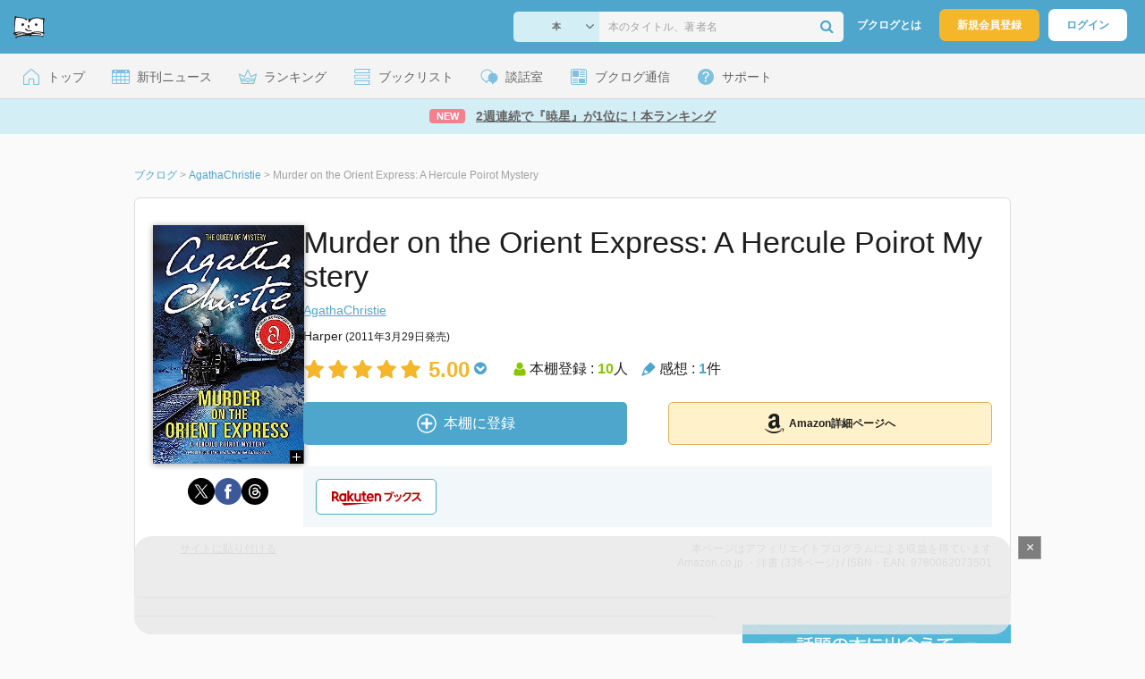

--- FILE ---
content_type: text/html; charset=utf-8
request_url: https://www.google.com/recaptcha/api2/aframe
body_size: 266
content:
<!DOCTYPE HTML><html><head><meta http-equiv="content-type" content="text/html; charset=UTF-8"></head><body><script nonce="30VusqYiAb0HXt6wcDGf8w">/** Anti-fraud and anti-abuse applications only. See google.com/recaptcha */ try{var clients={'sodar':'https://pagead2.googlesyndication.com/pagead/sodar?'};window.addEventListener("message",function(a){try{if(a.source===window.parent){var b=JSON.parse(a.data);var c=clients[b['id']];if(c){var d=document.createElement('img');d.src=c+b['params']+'&rc='+(localStorage.getItem("rc::a")?sessionStorage.getItem("rc::b"):"");window.document.body.appendChild(d);sessionStorage.setItem("rc::e",parseInt(sessionStorage.getItem("rc::e")||0)+1);localStorage.setItem("rc::h",'1766005314450');}}}catch(b){}});window.parent.postMessage("_grecaptcha_ready", "*");}catch(b){}</script></body></html>